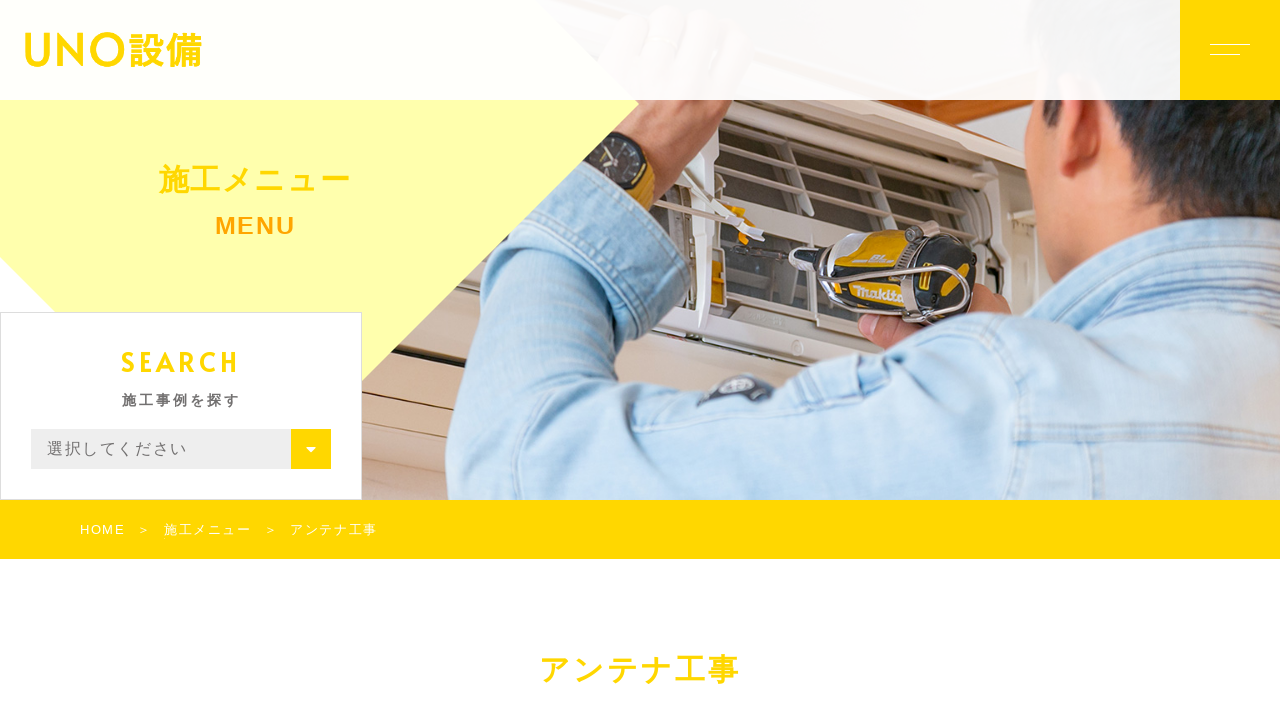

--- FILE ---
content_type: text/html; charset=UTF-8
request_url: https://fire-emperor.com/menu_post/antena/
body_size: 9200
content:
<!DOCTYPE html>
<html lang="ja">
<head prefix="og: http://ogp.me/ns# fb: http://ogp.me/ns/fb# article: http://ogp.me/ns/artcle#">
<meta charset="UTF-8">
<meta http-equiv="X-UA-Compatible" content="IE=edge">
<meta name="format-detection" content="telephone=no,address=no,email=no">
<meta name="viewport" content="width=device-width,initial-scale=1,user-scalable=no,viewport-fit=cover">

<meta name="msapplication-TileColor" content="#d0a124">
<meta name="theme-color" content="#ffffff">

		<!-- All in One SEO 4.1.6.2 -->
		<title>アンテナ工事 - UNO設備</title>
		<meta name="robots" content="max-image-preview:large" />
		<meta name="keywords" content="サングローブ株式会社,サングローブ" />
		<link rel="canonical" href="https://fire-emperor.com/menu_post/antena/" />
		<meta property="og:locale" content="ja_JP" />
		<meta property="og:site_name" content="UNO設備 -" />
		<meta property="og:type" content="article" />
		<meta property="og:title" content="アンテナ工事 - UNO設備" />
		<meta property="og:url" content="https://fire-emperor.com/menu_post/antena/" />
		<meta property="article:published_time" content="2021-10-20T02:35:46+00:00" />
		<meta property="article:modified_time" content="2022-01-27T08:01:00+00:00" />
		<meta name="twitter:card" content="summary" />
		<meta name="twitter:title" content="アンテナ工事 - UNO設備" />
		<script type="application/ld+json" class="aioseo-schema">
			{"@context":"https:\/\/schema.org","@graph":[{"@type":"WebSite","@id":"https:\/\/fire-emperor.com\/#website","url":"https:\/\/fire-emperor.com\/","name":"UNO\u8a2d\u5099","inLanguage":"ja","publisher":{"@id":"https:\/\/fire-emperor.com\/#organization"}},{"@type":"Organization","@id":"https:\/\/fire-emperor.com\/#organization","name":"UNO\u8a2d\u5099","url":"https:\/\/fire-emperor.com\/"},{"@type":"BreadcrumbList","@id":"https:\/\/fire-emperor.com\/menu_post\/antena\/#breadcrumblist","itemListElement":[{"@type":"ListItem","@id":"https:\/\/fire-emperor.com\/#listItem","position":1,"item":{"@type":"WebPage","@id":"https:\/\/fire-emperor.com\/","name":"\u30db\u30fc\u30e0","description":"\u5ca1\u5c71\u5e02\u5317\u533a\u65ed\u672c\u753a\u306e\u300cUNO\u8a2d\u5099\u300d\u3067\u306f\u3001\u30a8\u30a2\u30b3\u30f3\u306e\u53d6\u308a\u4ed8\u3051\u30fb\u53d6\u308a\u5916\u3057\u3001\u5404\u7a2e\u96fb\u6c17\u5de5\u4e8b\u3001\u30a2\u30f3\u30c6\u30ca\u5de5\u4e8b\u306e\u307b\u304b\u3001\u5c0f\u898f\u6a21\u306e\u5f15\u8d8a\u3057\u3084\u5bb6\u5177\u306e\u7d44\u307f\u7acb\u3066\u306a\u3069\u3001\u201c\u5730\u5143\u306e\u8a2d\u5099\u5c4b\u3055\u3093\u201d\u3068\u3057\u3066\u3042\u3089\u3086\u308b\u3054\u4f9d\u983c\u306b\u5fdc\u3048\u3057\u3066\u3044\u307e\u3059\u3002","url":"https:\/\/fire-emperor.com\/"},"nextItem":"https:\/\/fire-emperor.com\/menu_post\/antena\/#listItem"},{"@type":"ListItem","@id":"https:\/\/fire-emperor.com\/menu_post\/antena\/#listItem","position":2,"item":{"@type":"WebPage","@id":"https:\/\/fire-emperor.com\/menu_post\/antena\/","name":"\u30a2\u30f3\u30c6\u30ca\u5de5\u4e8b","url":"https:\/\/fire-emperor.com\/menu_post\/antena\/"},"previousItem":"https:\/\/fire-emperor.com\/#listItem"}]},{"@type":"Person","@id":"https:\/\/fire-emperor.com\/author\/unos\/#author","url":"https:\/\/fire-emperor.com\/author\/unos\/","name":"unos","image":{"@type":"ImageObject","@id":"https:\/\/fire-emperor.com\/menu_post\/antena\/#authorImage","url":"https:\/\/secure.gravatar.com\/avatar\/ef3159a58e8365c7d1fce798eebd203e?s=96&d=mm&r=g","width":96,"height":96,"caption":"unos"}},{"@type":"WebPage","@id":"https:\/\/fire-emperor.com\/menu_post\/antena\/#webpage","url":"https:\/\/fire-emperor.com\/menu_post\/antena\/","name":"\u30a2\u30f3\u30c6\u30ca\u5de5\u4e8b - UNO\u8a2d\u5099","inLanguage":"ja","isPartOf":{"@id":"https:\/\/fire-emperor.com\/#website"},"breadcrumb":{"@id":"https:\/\/fire-emperor.com\/menu_post\/antena\/#breadcrumblist"},"author":"https:\/\/fire-emperor.com\/author\/unos\/#author","creator":"https:\/\/fire-emperor.com\/author\/unos\/#author","image":{"@type":"ImageObject","@id":"https:\/\/fire-emperor.com\/#mainImage","url":"https:\/\/fire-emperor.com\/wp-content\/uploads\/2022\/01\/menu08.jpg","width":1200,"height":750},"primaryImageOfPage":{"@id":"https:\/\/fire-emperor.com\/menu_post\/antena\/#mainImage"},"datePublished":"2021-10-20T02:35:46+09:00","dateModified":"2022-01-27T08:01:00+09:00"}]}
		</script>
		<!-- All in One SEO -->

<link rel='dns-prefetch' href='//static.addtoany.com' />
<link rel='dns-prefetch' href='//s.w.org' />
<style id='global-styles-inline-css' type='text/css'>
body{--wp--preset--color--black: #000000;--wp--preset--color--cyan-bluish-gray: #abb8c3;--wp--preset--color--white: #ffffff;--wp--preset--color--pale-pink: #f78da7;--wp--preset--color--vivid-red: #cf2e2e;--wp--preset--color--luminous-vivid-orange: #ff6900;--wp--preset--color--luminous-vivid-amber: #fcb900;--wp--preset--color--light-green-cyan: #7bdcb5;--wp--preset--color--vivid-green-cyan: #00d084;--wp--preset--color--pale-cyan-blue: #8ed1fc;--wp--preset--color--vivid-cyan-blue: #0693e3;--wp--preset--color--vivid-purple: #9b51e0;--wp--preset--gradient--vivid-cyan-blue-to-vivid-purple: linear-gradient(135deg,rgba(6,147,227,1) 0%,rgb(155,81,224) 100%);--wp--preset--gradient--light-green-cyan-to-vivid-green-cyan: linear-gradient(135deg,rgb(122,220,180) 0%,rgb(0,208,130) 100%);--wp--preset--gradient--luminous-vivid-amber-to-luminous-vivid-orange: linear-gradient(135deg,rgba(252,185,0,1) 0%,rgba(255,105,0,1) 100%);--wp--preset--gradient--luminous-vivid-orange-to-vivid-red: linear-gradient(135deg,rgba(255,105,0,1) 0%,rgb(207,46,46) 100%);--wp--preset--gradient--very-light-gray-to-cyan-bluish-gray: linear-gradient(135deg,rgb(238,238,238) 0%,rgb(169,184,195) 100%);--wp--preset--gradient--cool-to-warm-spectrum: linear-gradient(135deg,rgb(74,234,220) 0%,rgb(151,120,209) 20%,rgb(207,42,186) 40%,rgb(238,44,130) 60%,rgb(251,105,98) 80%,rgb(254,248,76) 100%);--wp--preset--gradient--blush-light-purple: linear-gradient(135deg,rgb(255,206,236) 0%,rgb(152,150,240) 100%);--wp--preset--gradient--blush-bordeaux: linear-gradient(135deg,rgb(254,205,165) 0%,rgb(254,45,45) 50%,rgb(107,0,62) 100%);--wp--preset--gradient--luminous-dusk: linear-gradient(135deg,rgb(255,203,112) 0%,rgb(199,81,192) 50%,rgb(65,88,208) 100%);--wp--preset--gradient--pale-ocean: linear-gradient(135deg,rgb(255,245,203) 0%,rgb(182,227,212) 50%,rgb(51,167,181) 100%);--wp--preset--gradient--electric-grass: linear-gradient(135deg,rgb(202,248,128) 0%,rgb(113,206,126) 100%);--wp--preset--gradient--midnight: linear-gradient(135deg,rgb(2,3,129) 0%,rgb(40,116,252) 100%);--wp--preset--duotone--dark-grayscale: url('#wp-duotone-dark-grayscale');--wp--preset--duotone--grayscale: url('#wp-duotone-grayscale');--wp--preset--duotone--purple-yellow: url('#wp-duotone-purple-yellow');--wp--preset--duotone--blue-red: url('#wp-duotone-blue-red');--wp--preset--duotone--midnight: url('#wp-duotone-midnight');--wp--preset--duotone--magenta-yellow: url('#wp-duotone-magenta-yellow');--wp--preset--duotone--purple-green: url('#wp-duotone-purple-green');--wp--preset--duotone--blue-orange: url('#wp-duotone-blue-orange');--wp--preset--font-size--small: 13px;--wp--preset--font-size--medium: 20px;--wp--preset--font-size--large: 36px;--wp--preset--font-size--x-large: 42px;}.has-black-color{color: var(--wp--preset--color--black) !important;}.has-cyan-bluish-gray-color{color: var(--wp--preset--color--cyan-bluish-gray) !important;}.has-white-color{color: var(--wp--preset--color--white) !important;}.has-pale-pink-color{color: var(--wp--preset--color--pale-pink) !important;}.has-vivid-red-color{color: var(--wp--preset--color--vivid-red) !important;}.has-luminous-vivid-orange-color{color: var(--wp--preset--color--luminous-vivid-orange) !important;}.has-luminous-vivid-amber-color{color: var(--wp--preset--color--luminous-vivid-amber) !important;}.has-light-green-cyan-color{color: var(--wp--preset--color--light-green-cyan) !important;}.has-vivid-green-cyan-color{color: var(--wp--preset--color--vivid-green-cyan) !important;}.has-pale-cyan-blue-color{color: var(--wp--preset--color--pale-cyan-blue) !important;}.has-vivid-cyan-blue-color{color: var(--wp--preset--color--vivid-cyan-blue) !important;}.has-vivid-purple-color{color: var(--wp--preset--color--vivid-purple) !important;}.has-black-background-color{background-color: var(--wp--preset--color--black) !important;}.has-cyan-bluish-gray-background-color{background-color: var(--wp--preset--color--cyan-bluish-gray) !important;}.has-white-background-color{background-color: var(--wp--preset--color--white) !important;}.has-pale-pink-background-color{background-color: var(--wp--preset--color--pale-pink) !important;}.has-vivid-red-background-color{background-color: var(--wp--preset--color--vivid-red) !important;}.has-luminous-vivid-orange-background-color{background-color: var(--wp--preset--color--luminous-vivid-orange) !important;}.has-luminous-vivid-amber-background-color{background-color: var(--wp--preset--color--luminous-vivid-amber) !important;}.has-light-green-cyan-background-color{background-color: var(--wp--preset--color--light-green-cyan) !important;}.has-vivid-green-cyan-background-color{background-color: var(--wp--preset--color--vivid-green-cyan) !important;}.has-pale-cyan-blue-background-color{background-color: var(--wp--preset--color--pale-cyan-blue) !important;}.has-vivid-cyan-blue-background-color{background-color: var(--wp--preset--color--vivid-cyan-blue) !important;}.has-vivid-purple-background-color{background-color: var(--wp--preset--color--vivid-purple) !important;}.has-black-border-color{border-color: var(--wp--preset--color--black) !important;}.has-cyan-bluish-gray-border-color{border-color: var(--wp--preset--color--cyan-bluish-gray) !important;}.has-white-border-color{border-color: var(--wp--preset--color--white) !important;}.has-pale-pink-border-color{border-color: var(--wp--preset--color--pale-pink) !important;}.has-vivid-red-border-color{border-color: var(--wp--preset--color--vivid-red) !important;}.has-luminous-vivid-orange-border-color{border-color: var(--wp--preset--color--luminous-vivid-orange) !important;}.has-luminous-vivid-amber-border-color{border-color: var(--wp--preset--color--luminous-vivid-amber) !important;}.has-light-green-cyan-border-color{border-color: var(--wp--preset--color--light-green-cyan) !important;}.has-vivid-green-cyan-border-color{border-color: var(--wp--preset--color--vivid-green-cyan) !important;}.has-pale-cyan-blue-border-color{border-color: var(--wp--preset--color--pale-cyan-blue) !important;}.has-vivid-cyan-blue-border-color{border-color: var(--wp--preset--color--vivid-cyan-blue) !important;}.has-vivid-purple-border-color{border-color: var(--wp--preset--color--vivid-purple) !important;}.has-vivid-cyan-blue-to-vivid-purple-gradient-background{background: var(--wp--preset--gradient--vivid-cyan-blue-to-vivid-purple) !important;}.has-light-green-cyan-to-vivid-green-cyan-gradient-background{background: var(--wp--preset--gradient--light-green-cyan-to-vivid-green-cyan) !important;}.has-luminous-vivid-amber-to-luminous-vivid-orange-gradient-background{background: var(--wp--preset--gradient--luminous-vivid-amber-to-luminous-vivid-orange) !important;}.has-luminous-vivid-orange-to-vivid-red-gradient-background{background: var(--wp--preset--gradient--luminous-vivid-orange-to-vivid-red) !important;}.has-very-light-gray-to-cyan-bluish-gray-gradient-background{background: var(--wp--preset--gradient--very-light-gray-to-cyan-bluish-gray) !important;}.has-cool-to-warm-spectrum-gradient-background{background: var(--wp--preset--gradient--cool-to-warm-spectrum) !important;}.has-blush-light-purple-gradient-background{background: var(--wp--preset--gradient--blush-light-purple) !important;}.has-blush-bordeaux-gradient-background{background: var(--wp--preset--gradient--blush-bordeaux) !important;}.has-luminous-dusk-gradient-background{background: var(--wp--preset--gradient--luminous-dusk) !important;}.has-pale-ocean-gradient-background{background: var(--wp--preset--gradient--pale-ocean) !important;}.has-electric-grass-gradient-background{background: var(--wp--preset--gradient--electric-grass) !important;}.has-midnight-gradient-background{background: var(--wp--preset--gradient--midnight) !important;}.has-small-font-size{font-size: var(--wp--preset--font-size--small) !important;}.has-medium-font-size{font-size: var(--wp--preset--font-size--medium) !important;}.has-large-font-size{font-size: var(--wp--preset--font-size--large) !important;}.has-x-large-font-size{font-size: var(--wp--preset--font-size--x-large) !important;}
</style>
<script id='addtoany-core-js-before'>
window.a2a_config=window.a2a_config||{};a2a_config.callbacks=[];a2a_config.overlays=[];a2a_config.templates={};a2a_localize = {
	Share: "共有",
	Save: "ブックマーク",
	Subscribe: "購読",
	Email: "メール",
	Bookmark: "ブックマーク",
	ShowAll: "すべて表示する",
	ShowLess: "小さく表示する",
	FindServices: "サービスを探す",
	FindAnyServiceToAddTo: "追加するサービスを今すぐ探す",
	PoweredBy: "Powered by",
	ShareViaEmail: "メールでシェアする",
	SubscribeViaEmail: "メールで購読する",
	BookmarkInYourBrowser: "ブラウザにブックマーク",
	BookmarkInstructions: "このページをブックマークするには、 Ctrl+D または \u2318+D を押下。",
	AddToYourFavorites: "お気に入りに追加",
	SendFromWebOrProgram: "任意のメールアドレスまたはメールプログラムから送信",
	EmailProgram: "メールプログラム",
	More: "詳細&#8230;",
	ThanksForSharing: "共有ありがとうございます !",
	ThanksForFollowing: "フォローありがとうございます !"
};
</script>
<script async src='https://static.addtoany.com/menu/page.js' id='addtoany-core-js'></script>
<link rel="https://api.w.org/" href="https://fire-emperor.com/wp-json/" /><link rel="alternate" type="application/json" href="https://fire-emperor.com/wp-json/wp/v2/menu_post/2064" /><link rel="alternate" type="application/json+oembed" href="https://fire-emperor.com/wp-json/oembed/1.0/embed?url=https%3A%2F%2Ffire-emperor.com%2Fmenu_post%2Fantena%2F" />
<link rel="alternate" type="text/xml+oembed" href="https://fire-emperor.com/wp-json/oembed/1.0/embed?url=https%3A%2F%2Ffire-emperor.com%2Fmenu_post%2Fantena%2F&#038;format=xml" />
<!-- favicon -->
<link rel="icon" type="image/x-icon" href="https://fire-emperor.com/wp-content/themes/sg098/img/favicon.ico">
<link rel="apple-touch-icon" sizes="180x180" href="https://fire-emperor.com/wp-content/themes/sg098/img/apple-touch-icon.png">
<!-- /favicon -->
<script src="https://cdnjs.cloudflare.com/ajax/libs/layzr.js/2.2.2/layzr.min.js"></script>
<style>
@charset "UTF-8";/* =============================================FOUNDATION============================================= */*,*::before,*::after {box-sizing: border-box;margin: 0;padding: 0;}::-moz-selection {background: #e7e7e7;}::selection {background: #e7e7e7;}article,aside,details,figcaption,figure,footer,header,main,menu,nav,section,summary {display: block;}audio,canvas,progress,video {display: inline-block;}h1,h2,h3,h4,h5,h6 {font: inherit;}a {color: currentColor;text-decoration: none;}a:active,a:hover,a.p-gnav-item-link.is-current {outline: 0;}small {font-size: 1.2rem;}ul,ol {list-style: none;}img,picture,video {max-width: 100%;height: auto;}img {border-style: none;vertical-align: middle;}table {border-spacing: 0;border-collapse: collapse;}input,button,select,textarea {border: none;border-radius: 0;background: transparent;font: inherit;-webkit-appearance: none;-moz-appearance: none;appearance: none;}textarea {overflow-y: auto;resize: vertical;}input[type='submit'],input[type='button'],button,select {cursor: pointer;}[hidden] {display: none;}[disabled] {cursor: not-allowed;}:focus:not(.focus-visible) {outline: 0;}address {font: inherit;}/* loader *//* color */body[data-status="loading"] {overflow: hidden;}body[data-status="loading"] * {-webkit-transition: none !important;transition: none !important;}body[data-status="loading"] .c-loader {pointer-events: auto;opacity: 1;}body[data-status="loading"] .c-loader-img {-webkit-animation: loading .6s linear infinite;animation: loading .6s linear infinite;}body[data-status="ajax-loading"] .c-loader {pointer-events: auto;opacity: .8;}body[data-status="ajax-loading"] .c-loader-img {-webkit-animation: loading .6s linear infinite;animation: loading .6s linear infinite;}.c-loader {position: fixed;z-index: 99999;top: 0;left: 0;width: 100vw;height: 100vh;background: #fff;pointer-events: none;opacity: 0;-webkit-transition: opacity .3s ease;transition: opacity .3s ease;}.c-loader-img {position: absolute;z-index: 999999;top: 50%;left: 50%;display: none;font-size: 0;-webkit-transform: translate(-50%, -50%);transform: translate(-50%, -50%);}.home .c-loader-img {display: block;}@-webkit-keyframes loading {0% {-webkit-transform: translate(-50%, -50%) rotate(0);transform: translate(-50%, -50%) rotate(0);}100% {-webkit-transform: translate(-50%, -50%) rotate(360deg);transform: translate(-50%, -50%) rotate(360deg);}}@keyframes loading {0% {-webkit-transform: translate(-50%, -50%) rotate(0);transform: translate(-50%, -50%) rotate(0);}100% {-webkit-transform: translate(-50%, -50%) rotate(360deg);transform: translate(-50%, -50%) rotate(360deg);}}/*#js-container{visibility: hidden;overflow: hidden;&.is-loaded{visibility: visible;}}#js-loader{background: $white;z-index: 999;position: fixed;z-index: 10000;width: 100%;height: 100%;transform-origin: top;&.is-loaded{animation: load-comp .9s cubic-bezier(1,0,0,1) 0s forwards;&:before{transform-origin: bottom;animation: load-comp-bar .7s ease 0s forwards;}}&:before{content: '';background: $blue;width: 100%;height: 100%;position: absolute;bottom: 0;left: 0;transform: scaleY(0);}body.is-loaded &{display: none;}}@keyframes load-comp{0%{transform: scaleY(1);opacity: 1;}50%{transform: scaleY(.085);opacity: 1;}80%{transform: scaleY(.085);opacity: 0;}100%{transform: scaleY(.085);opacity: 0;}}@keyframes load-comp-bar{0%{transform: scaleY(.01) translateY(0);}20%{transform: scaleY(.4) translateY(-50%);}50%{transform: scaleY(.9);}80%{transform:scaleY(1) translateY(-100%);}100%{transform:scaleY(1) translateY(-100%);}}.js-wave-line-loader{position: absolute;top: 0;bottom: 0;right: 0;left: 0;&-svg{transition: transform 1.5s cubic-bezier(.27,1.02,.94,.66);}&-wrapper{position: relative;width: 100px;height: 100px;top: 50%;left: 50%;transform: translate3d(-50%, -50%, 0);&.is-loaded{animation: implosion .7s cubic-bezier(1,.07,0,.89) forwards;transform-origin: center center;}}&-container{background: $blue;transform: rotate(45deg);transform-origin: center center;width: 100%;height: 100%;}}@keyframes implosion{0%{transform: translate3d(-50%, -50%, 0) scale(1);}40%{transform: translate3d(-50%, -50%, 0) scale(1.3);}60%{transform: translate3d(-50%, -50%, 0) scale(0);}100%{opacity: 0;transform: translate3d(-50%, -50%, 0) scale(0);}}.p-wave-line{position: absolute;top: 100%;left: 50%;width: 200px;height: 260px;transform: translate3d(-50%, -50%, 0);animation: wave 3s linear infinite;&-parts{fill: $white;opacity: 1;}}@keyframes wave{0%{transform: translate3d(-50%, -50%, 0);}25%{transform: translate3d(-35%, -45%, 0);}50%{transform: translate3d(-45%, -42%, 0);}100%{transform: translate3d(-50%, -50%, 0);}}*/</style>
<script>
	//カーソル設定
	window.cursor_custormize = false;
</script>
<link rel="dns-prefetch" href="//fonts.googleapis.com">
</head>
<body class="menu_post-template-default single single-menu_post postid-2064" data-status="loading">
			
		<div class="c-loader">
			<div class="c-loader-img">
				<svg width="60" height="60" viewBox="0 0 38 38" xmlns="http://www.w3.org/2000/svg">
					<defs>
						<linearGradient x1="8.042%" y1="0%" x2="65.682%" y2="23.865%" id="a">
							<stop stop-color="#ffd700" stop-opacity="0" offset="0%"/>
							<stop stop-color="#ffd700" stop-opacity=".631" offset="63.146%"/>
							<stop stop-color="#ffd700" offset="100%"/>
						</linearGradient>
					</defs>
					<g fill="none" fill-rule="evenodd">
						<g transform="translate(1 1)">
							<path d="M36 18c0-9.94-8.06-18-18-18" stroke="url(#a)" stroke-width="2"></path>
							<circle fill="#ffd700" cx="36" cy="18" r="1"></circle>
						</g>
					</g>
				</svg>
			</div>
		</div><!-- /.c-loader -->
		<div id="js-container">
			<header id="js-header" class="p-global-header l-header">
				<div class="p-global-header-container js-top-header">
					<div class="p-global-header-inner js-match-global-header">
					<div class="p-global-header-info">
						<h1 class="p-global-header-logo">
															
								<a href="https://fire-emperor.com/">
																
									<img src="https://fire-emperor.com/wp-content/themes/sg098/img/common/space.gif" data-layzr="https://fire-emperor.com/wp-content/uploads/2022/01/logo.png" alt="UNO設備" class="p-global-header-logo-item">
																
								</a>
						</h1>
													<p class="p-global-header-description">エアコン工事・電気工事・アンテナ工事ほか“家”のことならUNO設備へ</p>
											</div><!-- /.p-global-header-info -->
						<nav class="p-global-header-nav">
															<ul class="p-gnav">
																		<li class="p-gnav-item"><a href="https://fire-emperor.com/about/" class="p-gnav-item-link"><span>代表紹介</span></a></li>
																		<li class="p-gnav-item"><a href="https://fire-emperor.com/menu/" class="p-gnav-item-link is-active"><span>施工メニュー</span></a></li>
																		<li class="p-gnav-item"><a href="https://fire-emperor.com/works/" class="p-gnav-item-link"><span>施工事例</span></a></li>
																		<li class="p-gnav-item"><a href="https://fire-emperor.com/voice/" class="p-gnav-item-link"><span>お客様の声</span></a></li>
																		<li class="p-gnav-item"><a href="https://fire-emperor.com/faq/" class="p-gnav-item-link"><span>よくある質問</span></a></li>
																		<li class="p-gnav-item"><a href="https://fire-emperor.com/blog/" class="p-gnav-item-link"><span>ブログ</span></a></li>
																	</ul>
																					
								<ul class="p-gnav-cta">
								
																
								<li class="p-gnav-cta-item">
									<a href="tel:090-3744-6124" class="p-gnav-cta-item-link -tel">
										<span class="p-gnav-cta-item-link-tel">
											<i class="fas fa-phone"></i>090-3744-6124										
										</span>
										<span class="p-gnav-cta-item-link-annotation">受付時間 9:00～20:30（不定休）</span>
									</a>
								</li>
								
																								<li class="p-gnav-cta-item">
									<a href="https://fire-emperor.com/contact/" class="p-gnav-cta-item-link -contact">
										<img src="https://fire-emperor.com/wp-content/themes/sg098/img/common/space.gif" data-layzr="https://fire-emperor.com/wp-content/themes/sg098/img/common/icon_email.png" alt="CONTACT" class="u-img">
										CONTACT									</a>
								</li>
															</ul><!-- /.p-gnav-cta -->
														<div class="p-global-header-sp-block">
								<button class="p-burger-icon js-menu-toggle" type="button">
									<span class="p-burger-icon-line"></span>
									<span class="p-burger-icon-line"></span>
								</button>
							</div><!-- /.p-global-header-sp-block -->
						</nav>
					</div>
				</div>
			</header><!-- /.l-header -->

<main class="l-main">
  <article class="l-subpage">

    
  <header class="c-subpage-header">
    <h1 class="c-subpage-header-mv js-subpage-header">
      <span class="c-subpage-header-mt">
        <span class="c-subpage-header-mt-jp">施工メニュー</span><span class="c-subpage-header-mt-en">MENU</span>
      </span>
      <div class="c-subpage-header-mv-bg c-photo-container">
        <span class="c-subpage-header-mv-bg-img c-photo-bg pc" data-layzr-bg="data-layzr-bg" data-layzr="https://fire-emperor.com/wp-content/uploads/2022/01/menu_kvpc.jpg"></span>
        <span class="c-subpage-header-mv-bg-img c-photo-bg sp" data-layzr-bg="data-layzr-bg" data-layzr="https://fire-emperor.com/wp-content/uploads/2022/01/menu_kvsp.jpg"></span>
      </div>
    </h1>

    
    <div class="c-subpage-header-cta">
      <dl class="c-subpage-header-cta-container">
        <div class="c-subpage-header-cta-block">
          <dt class="c-subpage-header-cta-ttl">

            
            <span class="c-subpage-header-cta-ttl-en">SEARCH</span>
            
            
            <span class="c-subpage-header-cta-ttl-jp">施工事例を探す</span>

            

          </dt>
          <dd class="c-subpage-header-cta-desc c-subpage-header-cta-search js-subpage-cta-desc -search-form">

            
            <label for="search-works">
              <select name="search-works" id="">
                <option value="">選択してください</option>
                
                <option value="https://fire-emperor.com/works_category/air-conditioner/">エアコン工事</option><option value="https://fire-emperor.com/works_category/denki/">電気工事</option><option value="https://fire-emperor.com/works_category/antena/">アンテナ工事</option><option value="https://fire-emperor.com/works_category/other/">その他工事・サービス</option>
              </select>
              <button class="c-subpage-header-cta-button"><i class="fas fa-caret-down"></i></button>
            </label>

            
          </dd>
        </div>
      </dl>
    </div><!-- /.c-subpage-header-cta -->

    
    <nav class="c-breadlist-container"><ol class="c-breadlist" itemscope="" itemtype="http://schema.org/BreadcrumbList"><li class="c-breadlist-item" itemprop="itemListElement" itemscope="" itemtype="http://schema.org/ListItem"><a class="c-breadlist-link is-home" href="https://fire-emperor.com/" itemprop="item"><span itemprop="name">HOME</span></a><meta itemprop="position" content="1"></li><li class="c-breadlist-item" itemprop="itemListElement" itemscope="" itemtype="http://schema.org/ListItem"><a class="c-breadlist-link" href="https://fire-emperor.com/menu/" itemprop="item"><span itemprop="name">施工メニュー</span></a><meta itemprop="position" content="2"></li><li class="c-breadlist-item">アンテナ工事<meta itemprop="position" content="3"></li></ol></nav>  </header><!-- /.c-subpage-header -->
    <section class="p-menu-section01 c-subpage-section">
      <h2 class="c-subpage-section-ttl">アンテナ工事</h2>
            <div class="c-menu-slider-container">
        <div class="js-works-detail-slider swiper-container">

                    <ul class="c-menu-slider-list swiper-wrapper">

          
            <li class="c-menu-slider-item swiper-slide">

                <figure class="c-menu-slider-item-photo c-photo-container">
                  <img src="https://fire-emperor.com/wp-content/themes/sg098/img/common/space.gif" data-layzr="https://fire-emperor.com/wp-content/uploads/2022/01/menu08.jpg" alt="" class="is-display-none">
                  <span class="c-menu-slider-item-photo-bg c-photo-bg" data-layzr-bg="data-layzr-bg" data-layzr="https://fire-emperor.com/wp-content/uploads/2022/01/menu08.jpg"></span>
                </figure>
                
            </li>

          
          </ul><!-- /.c-menu-slider-list -->
          
          
                    <p class="c-menu-slider-item-desc">テレビを見るのに必要なアンテナ。UNO設備では、デザインアンテナと八木式アンテナをご用意しております。<br />
それぞれにメリット・デメリットがありますので、詳しくご説明し、設置いたします。</p>
                  </div><!-- /.js-works-detail-slider -->

        
      </div><!-- /.c-menu-slider-container -->
          </section><!-- /.c-subpage-section -->

    

    <section class="p-menu-section02 c-subpage-section">

    
      <h3 class="c-subpage-section-ttl">メニュー内容</h3>

      <dl class="p-menu-section02-table-list c-block">

        
        <div class="p-menu-section02-table-container">
          <dt class="p-menu-section02-table-ttl">メニュー内容</dt>
          <dd class="p-menu-section02-table-desc">・デザインアンテナ取り付け：35,000円～<br />
・八木式アンテナ取り付け：50,000円～<br />
<br />
<span style="font-size:80%">※いずれも本体料金と高所作業費用を含みます。<br />
※すべて税込価格です。</span></dd>
        </div>

        
      </dl><!-- /.p-menu-section02-table-list -->

    
    </section><!-- /.c-subpage-section -->
  </article><!-- /.l-subpage -->
</main><!-- /.l-main -->


<footer class="l-footer">
    <h3 class="p-global-footer-ttl">
    
        <span class="p-global-footer-cta-ttl-en">CONTACT</span>
        
    <span class="p-global-footer-cta-ttl-jp">ご相談・お問い合わせ</span>
      </h3>
    
  <dl class="p-global-footer-cta">
    
      
    <div class="p-global-footer-cta-container -mail">
            <dt class="p-global-footer-cta-ttl"> 
        お気軽にご相談・お問い合わせください      </dt>
            <dd class="p-global-footer-cta-btn"><a href="https://fire-emperor.com/contact/" class="p-global-footer-cta-link c-btn-link -rev"><span class="c-btn-link-txt">メールでのお問い合わせ</span></a></dd>
    </div>
    
            <div class="p-global-footer-cta-container -tel">
            <dt class="p-global-footer-cta-ttl">お急ぎの方はお電話でも<br class="sp">受付しております</dt>
            <dd class="p-global-footer-cta-btn">
      
        <a href="tel:090-3744-6124" class="p-global-footer-cta-link-tel"><i class="fas fa-phone"></i>090-3744-6124</a>
                <span class="p-global-footer-cta-annotation">受付時間 9:00～20:30（不定休）</span>
              </dd>
    </div>
      </dl><!-- /.p-global-footer-cta -->
      <div class="p-global-footer-info-container">
    <dl class="p-global-footer-info">
      
      <dt class="p-global-footer-info-logo">
        								
        <a href="https://fire-emperor.com/">
                
          <img src="https://fire-emperor.com/wp-content/themes/sg098/img/common/space.gif" data-layzr="https://fire-emperor.com/wp-content/uploads/2022/01/logo.png" alt="UNO設備" class="p-global-footer-logo-item">
                
        </a>
      </dt>
      <dd class="p-global-footer-info-address">
        <ul class="p-global-footer-info-address-list">
                <li class="p-global-footer-info-address-list-item">〒700-0865<br> 岡山県岡山市北区旭本町</li>
              </ul>
      </dd>
    </dl>
  </div><!-- /.p-global-footer-info-container -->
    <div class="p-global-footer-sns">
    <ul class="p-global-footer-sns-wrap">
      
            
      <li class="p-global-footer-sns-item"><a href="https://twitter.com/GINJIfire" target="_blank" rel="nofollow noopener" class="p-global-footer-sns-link"><i class="fab fa-twitter"></i></a></li>
              
      <li class="p-global-footer-sns-item"><a href="https://www.facebook.com/naoya.uno.7" target="_blank" rel="nofollow noopener" class="p-global-footer-sns-link"><i class="fab fa-facebook-square"></i></a></li>
            
      <li class="p-global-footer-sns-item"><a href="https://www.instagram.com/air27craftsman/?igshid=1uytyfl7yes9v" target="_blank" rel="nofollow noopener" class="p-global-footer-sns-link"><i class="fab fa-instagram"></i></a></li>
          </ul>
  </div><!-- /.l-footer-sns -->
    <small class="p-global-footer-copy">© 2021 UNO設備</small>
</footer><!-- /.l-footer -->
<div class="js-pagetop c-pagetop">
  <button id="js-pagetop-btn" class="c-pagetop-btn" type="button"><i class="fas fa-chevron-up"></i></button>
</div><!-- /.c-pagetop -->
<aside id="js-sp-menu" class="p-sp-menu">
  <nav class="p-sp-menu-container">
    <div class="p-sp-menu-inner">
          <ul class="p-sp-menu-items">
                <li class="p-sp-menu-item js-sp-menu-item"><a href="https://fire-emperor.com/about/" class="p-sp-menu-item-link"><span>代表紹介</span></a></li>
                <li class="p-sp-menu-item js-sp-menu-item"><a href="https://fire-emperor.com/menu/" class="p-sp-menu-item-link is-active"><span>施工メニュー</span></a></li>
                <li class="p-sp-menu-item js-sp-menu-item"><a href="https://fire-emperor.com/works/" class="p-sp-menu-item-link"><span>施工事例</span></a></li>
                <li class="p-sp-menu-item js-sp-menu-item"><a href="https://fire-emperor.com/voice/" class="p-sp-menu-item-link"><span>お客様の声</span></a></li>
                <li class="p-sp-menu-item js-sp-menu-item"><a href="https://fire-emperor.com/faq/" class="p-sp-menu-item-link"><span>よくある質問</span></a></li>
                <li class="p-sp-menu-item js-sp-menu-item"><a href="https://fire-emperor.com/blog/" class="p-sp-menu-item-link"><span>ブログ</span></a></li>
              </ul><!-- /.p-sp-menu-items -->
            							
      <ul class="p-sp-menu-cta">
                <li class="p-sp-menu-cta-item js-sp-menu-item">
          <a href="https://fire-emperor.com/contact/" class="p-sp-menu-cta-link">
            メールでのお問い合わせ            
          </a>
        </li>
                        
        <li class="p-sp-menu-cta-item js-sp-menu-item">
          <a href="tel:090-3744-6124" class="p-sp-menu-cta-link">
            <span class="p-sp-menu-cta-link-tel">
              <i class="fas fa-phone"></i>090-3744-6124            </span>
            <span class="p-sp-menu-cta-link-annotation">受付時間 9:00～20:30（不定休）</span>
          </a>
        </li>
        
              </ul><!-- /.p-sp-menu-cta -->
          </div>
  </nav><!-- /.sp-menu__container -->
    <button class="p-burger-onmenu-icon js-menu-toggle" type="button">
      <span class="p-burger-onmenu-icon-line"></span>
      <span class="p-burger-onmenu-icon-line"></span>
    </button>
</aside><!-- /.sp-menu -->
</div><!-- /.js-container -->
<link rel='stylesheet'   href='https://fire-emperor.com/wp-includes/css/dist/block-library/style.min.css?ver=5.9.12' media='all'>
<link rel='stylesheet'   href='https://fire-emperor.com/wp-includes/css/dist/block-library/theme.min.css?ver=5.9.12' media='all'>
<link rel='stylesheet'   href='https://fire-emperor.com/wp-content/plugins/add-to-any/addtoany.min.css?ver=1.16' media='all'>
<script src="https://www.promisejs.org/polyfills/promise-6.1.0.min.js"></script>
<script src="https://fire-emperor.com/wp-content/themes/sg098/js/jquery-3.4.1.min.js"></script>
<script src="https://fire-emperor.com/wp-content/themes/sg098/js/lib.min.js"></script>
<script src="https://ajax.googleapis.com/ajax/libs/webfont/1.6.26/webfont.js"></script>
<script src="https://fire-emperor.com/wp-content/themes/sg098/js/main.js"></script>
<link rel="stylesheet" href="//use.fontawesome.com/releases/v5.6.1/css/all.css">
<link rel="stylesheet" href="https://fire-emperor.com/wp-content/themes/sg098/css/layout.css">
<script>
//初期スクロール
if(location.href.indexOf('?sct=') > -1) {
  var m = location.href.match(/\?sct=([0-9]+)/);
  window.scrollTo(0, m[1]);
}
</script>
<div class="c-mouse-pointer"></div>
</body>
</html>